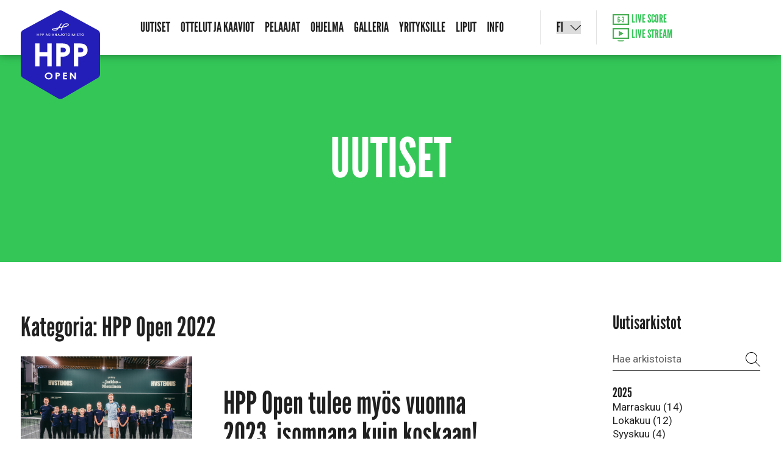

--- FILE ---
content_type: text/html; charset=UTF-8
request_url: https://hppopen.fi/category/hpp-open-2022/
body_size: 11102
content:
<!DOCTYPE html>
<html lang="fi">
<head>
	<meta charset="UTF-8">
	<meta name="viewport" content="width=device-width, initial-scale=1" />
	<meta http-equiv="x-ua-compatible" content="ie=edge">

	<link href="https://fonts.googleapis.com/css?family=Roboto:400,700&display=swap" rel="stylesheet">
	<link rel="stylesheet" href="https://use.typekit.net/jxv4ysr.css">

	<!--Favicons-->
	<link rel="shortcut icon" href="https://hppopen.fi/wp-content/themes/taliopen19/favicon.ico">
	<link rel="apple-touch-icon" href="https://hppopen.fi/wp-content/themes/taliopen19/apple-favicon2.png">

	<meta name='robots' content='index, follow, max-image-preview:large, max-snippet:-1, max-video-preview:-1' />
	<style>img:is([sizes="auto" i], [sizes^="auto," i]) { contain-intrinsic-size: 3000px 1500px }</style>
	
	<!-- This site is optimized with the Yoast SEO plugin v25.7 - https://yoast.com/wordpress/plugins/seo/ -->
	<title>HPP Open 2022 Archives - Helsinki Tennis Week &amp; HPP Open 2025 ATP Challenger</title>
	<link rel="canonical" href="https://hppopen.fi/category/hpp-open-2022/" />
	<link rel="next" href="https://hppopen.fi/category/hpp-open-2022/page/2/" />
	<meta property="og:locale" content="fi_FI" />
	<meta property="og:type" content="article" />
	<meta property="og:title" content="HPP Open 2022 Archives - Helsinki Tennis Week &amp; HPP Open 2025 ATP Challenger" />
	<meta property="og:url" content="https://hppopen.fi/category/hpp-open-2022/" />
	<meta property="og:site_name" content="Helsinki Tennis Week &amp; HPP Open 2025 ATP Challenger" />
	<meta property="og:image" content="https://hppopen.fi/wp-content/uploads/2022/11/hpp-open-some-image.jpg" />
	<meta property="og:image:width" content="1200" />
	<meta property="og:image:height" content="630" />
	<meta property="og:image:type" content="image/jpeg" />
	<meta name="twitter:card" content="summary_large_image" />
	<script type="application/ld+json" class="yoast-schema-graph">{"@context":"https://schema.org","@graph":[{"@type":"CollectionPage","@id":"https://hppopen.fi/category/hpp-open-2022/","url":"https://hppopen.fi/category/hpp-open-2022/","name":"HPP Open 2022 Archives - Helsinki Tennis Week &amp; HPP Open 2025 ATP Challenger","isPartOf":{"@id":"https://hppopen.fi/#website"},"primaryImageOfPage":{"@id":"https://hppopen.fi/category/hpp-open-2022/#primaryimage"},"image":{"@id":"https://hppopen.fi/category/hpp-open-2022/#primaryimage"},"thumbnailUrl":"https://hppopen.fi/wp-content/uploads/2022/11/dsc02126.jpg","breadcrumb":{"@id":"https://hppopen.fi/category/hpp-open-2022/#breadcrumb"},"inLanguage":"fi"},{"@type":"ImageObject","inLanguage":"fi","@id":"https://hppopen.fi/category/hpp-open-2022/#primaryimage","url":"https://hppopen.fi/wp-content/uploads/2022/11/dsc02126.jpg","contentUrl":"https://hppopen.fi/wp-content/uploads/2022/11/dsc02126.jpg","width":2400,"height":1600},{"@type":"BreadcrumbList","@id":"https://hppopen.fi/category/hpp-open-2022/#breadcrumb","itemListElement":[{"@type":"ListItem","position":1,"name":"Home","item":"https://hppopen.fi/"},{"@type":"ListItem","position":2,"name":"HPP Open 2022"}]},{"@type":"WebSite","@id":"https://hppopen.fi/#website","url":"https://hppopen.fi/","name":"Helsinki Tennis Week &amp; HPP Open 2025 ATP Challenger","description":"Miesten ATP Challenger -tennisturnaus Talin Tenniskeskuksessa Helsingissä.","alternateName":"HPP Open","potentialAction":[{"@type":"SearchAction","target":{"@type":"EntryPoint","urlTemplate":"https://hppopen.fi/?s={search_term_string}"},"query-input":{"@type":"PropertyValueSpecification","valueRequired":true,"valueName":"search_term_string"}}],"inLanguage":"fi"}]}</script>
	<!-- / Yoast SEO plugin. -->


<script type="text/javascript">
/* <![CDATA[ */
window._wpemojiSettings = {"baseUrl":"https:\/\/s.w.org\/images\/core\/emoji\/16.0.1\/72x72\/","ext":".png","svgUrl":"https:\/\/s.w.org\/images\/core\/emoji\/16.0.1\/svg\/","svgExt":".svg","source":{"concatemoji":"https:\/\/hppopen.fi\/wp-includes\/js\/wp-emoji-release.min.js?ver=6.8.3"}};
/*! This file is auto-generated */
!function(s,n){var o,i,e;function c(e){try{var t={supportTests:e,timestamp:(new Date).valueOf()};sessionStorage.setItem(o,JSON.stringify(t))}catch(e){}}function p(e,t,n){e.clearRect(0,0,e.canvas.width,e.canvas.height),e.fillText(t,0,0);var t=new Uint32Array(e.getImageData(0,0,e.canvas.width,e.canvas.height).data),a=(e.clearRect(0,0,e.canvas.width,e.canvas.height),e.fillText(n,0,0),new Uint32Array(e.getImageData(0,0,e.canvas.width,e.canvas.height).data));return t.every(function(e,t){return e===a[t]})}function u(e,t){e.clearRect(0,0,e.canvas.width,e.canvas.height),e.fillText(t,0,0);for(var n=e.getImageData(16,16,1,1),a=0;a<n.data.length;a++)if(0!==n.data[a])return!1;return!0}function f(e,t,n,a){switch(t){case"flag":return n(e,"\ud83c\udff3\ufe0f\u200d\u26a7\ufe0f","\ud83c\udff3\ufe0f\u200b\u26a7\ufe0f")?!1:!n(e,"\ud83c\udde8\ud83c\uddf6","\ud83c\udde8\u200b\ud83c\uddf6")&&!n(e,"\ud83c\udff4\udb40\udc67\udb40\udc62\udb40\udc65\udb40\udc6e\udb40\udc67\udb40\udc7f","\ud83c\udff4\u200b\udb40\udc67\u200b\udb40\udc62\u200b\udb40\udc65\u200b\udb40\udc6e\u200b\udb40\udc67\u200b\udb40\udc7f");case"emoji":return!a(e,"\ud83e\udedf")}return!1}function g(e,t,n,a){var r="undefined"!=typeof WorkerGlobalScope&&self instanceof WorkerGlobalScope?new OffscreenCanvas(300,150):s.createElement("canvas"),o=r.getContext("2d",{willReadFrequently:!0}),i=(o.textBaseline="top",o.font="600 32px Arial",{});return e.forEach(function(e){i[e]=t(o,e,n,a)}),i}function t(e){var t=s.createElement("script");t.src=e,t.defer=!0,s.head.appendChild(t)}"undefined"!=typeof Promise&&(o="wpEmojiSettingsSupports",i=["flag","emoji"],n.supports={everything:!0,everythingExceptFlag:!0},e=new Promise(function(e){s.addEventListener("DOMContentLoaded",e,{once:!0})}),new Promise(function(t){var n=function(){try{var e=JSON.parse(sessionStorage.getItem(o));if("object"==typeof e&&"number"==typeof e.timestamp&&(new Date).valueOf()<e.timestamp+604800&&"object"==typeof e.supportTests)return e.supportTests}catch(e){}return null}();if(!n){if("undefined"!=typeof Worker&&"undefined"!=typeof OffscreenCanvas&&"undefined"!=typeof URL&&URL.createObjectURL&&"undefined"!=typeof Blob)try{var e="postMessage("+g.toString()+"("+[JSON.stringify(i),f.toString(),p.toString(),u.toString()].join(",")+"));",a=new Blob([e],{type:"text/javascript"}),r=new Worker(URL.createObjectURL(a),{name:"wpTestEmojiSupports"});return void(r.onmessage=function(e){c(n=e.data),r.terminate(),t(n)})}catch(e){}c(n=g(i,f,p,u))}t(n)}).then(function(e){for(var t in e)n.supports[t]=e[t],n.supports.everything=n.supports.everything&&n.supports[t],"flag"!==t&&(n.supports.everythingExceptFlag=n.supports.everythingExceptFlag&&n.supports[t]);n.supports.everythingExceptFlag=n.supports.everythingExceptFlag&&!n.supports.flag,n.DOMReady=!1,n.readyCallback=function(){n.DOMReady=!0}}).then(function(){return e}).then(function(){var e;n.supports.everything||(n.readyCallback(),(e=n.source||{}).concatemoji?t(e.concatemoji):e.wpemoji&&e.twemoji&&(t(e.twemoji),t(e.wpemoji)))}))}((window,document),window._wpemojiSettings);
/* ]]> */
</script>
<link rel='stylesheet' id='sbi_styles-css' href='https://hppopen.fi/wp-content/plugins/instagram-feed/css/sbi-styles.min.css?ver=6.9.1' type='text/css' media='all' />
<style id='wp-emoji-styles-inline-css' type='text/css'>

	img.wp-smiley, img.emoji {
		display: inline !important;
		border: none !important;
		box-shadow: none !important;
		height: 1em !important;
		width: 1em !important;
		margin: 0 0.07em !important;
		vertical-align: -0.1em !important;
		background: none !important;
		padding: 0 !important;
	}
</style>
<link rel='stylesheet' id='wp-block-library-css' href='https://hppopen.fi/wp-includes/css/dist/block-library/style.min.css?ver=6.8.3' type='text/css' media='all' />
<style id='classic-theme-styles-inline-css' type='text/css'>
/*! This file is auto-generated */
.wp-block-button__link{color:#fff;background-color:#32373c;border-radius:9999px;box-shadow:none;text-decoration:none;padding:calc(.667em + 2px) calc(1.333em + 2px);font-size:1.125em}.wp-block-file__button{background:#32373c;color:#fff;text-decoration:none}
</style>
<style id='global-styles-inline-css' type='text/css'>
:root{--wp--preset--aspect-ratio--square: 1;--wp--preset--aspect-ratio--4-3: 4/3;--wp--preset--aspect-ratio--3-4: 3/4;--wp--preset--aspect-ratio--3-2: 3/2;--wp--preset--aspect-ratio--2-3: 2/3;--wp--preset--aspect-ratio--16-9: 16/9;--wp--preset--aspect-ratio--9-16: 9/16;--wp--preset--color--black: #000000;--wp--preset--color--cyan-bluish-gray: #abb8c3;--wp--preset--color--white: #ffffff;--wp--preset--color--pale-pink: #f78da7;--wp--preset--color--vivid-red: #cf2e2e;--wp--preset--color--luminous-vivid-orange: #ff6900;--wp--preset--color--luminous-vivid-amber: #fcb900;--wp--preset--color--light-green-cyan: #7bdcb5;--wp--preset--color--vivid-green-cyan: #00d084;--wp--preset--color--pale-cyan-blue: #8ed1fc;--wp--preset--color--vivid-cyan-blue: #0693e3;--wp--preset--color--vivid-purple: #9b51e0;--wp--preset--gradient--vivid-cyan-blue-to-vivid-purple: linear-gradient(135deg,rgba(6,147,227,1) 0%,rgb(155,81,224) 100%);--wp--preset--gradient--light-green-cyan-to-vivid-green-cyan: linear-gradient(135deg,rgb(122,220,180) 0%,rgb(0,208,130) 100%);--wp--preset--gradient--luminous-vivid-amber-to-luminous-vivid-orange: linear-gradient(135deg,rgba(252,185,0,1) 0%,rgba(255,105,0,1) 100%);--wp--preset--gradient--luminous-vivid-orange-to-vivid-red: linear-gradient(135deg,rgba(255,105,0,1) 0%,rgb(207,46,46) 100%);--wp--preset--gradient--very-light-gray-to-cyan-bluish-gray: linear-gradient(135deg,rgb(238,238,238) 0%,rgb(169,184,195) 100%);--wp--preset--gradient--cool-to-warm-spectrum: linear-gradient(135deg,rgb(74,234,220) 0%,rgb(151,120,209) 20%,rgb(207,42,186) 40%,rgb(238,44,130) 60%,rgb(251,105,98) 80%,rgb(254,248,76) 100%);--wp--preset--gradient--blush-light-purple: linear-gradient(135deg,rgb(255,206,236) 0%,rgb(152,150,240) 100%);--wp--preset--gradient--blush-bordeaux: linear-gradient(135deg,rgb(254,205,165) 0%,rgb(254,45,45) 50%,rgb(107,0,62) 100%);--wp--preset--gradient--luminous-dusk: linear-gradient(135deg,rgb(255,203,112) 0%,rgb(199,81,192) 50%,rgb(65,88,208) 100%);--wp--preset--gradient--pale-ocean: linear-gradient(135deg,rgb(255,245,203) 0%,rgb(182,227,212) 50%,rgb(51,167,181) 100%);--wp--preset--gradient--electric-grass: linear-gradient(135deg,rgb(202,248,128) 0%,rgb(113,206,126) 100%);--wp--preset--gradient--midnight: linear-gradient(135deg,rgb(2,3,129) 0%,rgb(40,116,252) 100%);--wp--preset--font-size--small: 13px;--wp--preset--font-size--medium: 20px;--wp--preset--font-size--large: 36px;--wp--preset--font-size--x-large: 42px;--wp--preset--spacing--20: 0.44rem;--wp--preset--spacing--30: 0.67rem;--wp--preset--spacing--40: 1rem;--wp--preset--spacing--50: 1.5rem;--wp--preset--spacing--60: 2.25rem;--wp--preset--spacing--70: 3.38rem;--wp--preset--spacing--80: 5.06rem;--wp--preset--shadow--natural: 6px 6px 9px rgba(0, 0, 0, 0.2);--wp--preset--shadow--deep: 12px 12px 50px rgba(0, 0, 0, 0.4);--wp--preset--shadow--sharp: 6px 6px 0px rgba(0, 0, 0, 0.2);--wp--preset--shadow--outlined: 6px 6px 0px -3px rgba(255, 255, 255, 1), 6px 6px rgba(0, 0, 0, 1);--wp--preset--shadow--crisp: 6px 6px 0px rgba(0, 0, 0, 1);}:where(.is-layout-flex){gap: 0.5em;}:where(.is-layout-grid){gap: 0.5em;}body .is-layout-flex{display: flex;}.is-layout-flex{flex-wrap: wrap;align-items: center;}.is-layout-flex > :is(*, div){margin: 0;}body .is-layout-grid{display: grid;}.is-layout-grid > :is(*, div){margin: 0;}:where(.wp-block-columns.is-layout-flex){gap: 2em;}:where(.wp-block-columns.is-layout-grid){gap: 2em;}:where(.wp-block-post-template.is-layout-flex){gap: 1.25em;}:where(.wp-block-post-template.is-layout-grid){gap: 1.25em;}.has-black-color{color: var(--wp--preset--color--black) !important;}.has-cyan-bluish-gray-color{color: var(--wp--preset--color--cyan-bluish-gray) !important;}.has-white-color{color: var(--wp--preset--color--white) !important;}.has-pale-pink-color{color: var(--wp--preset--color--pale-pink) !important;}.has-vivid-red-color{color: var(--wp--preset--color--vivid-red) !important;}.has-luminous-vivid-orange-color{color: var(--wp--preset--color--luminous-vivid-orange) !important;}.has-luminous-vivid-amber-color{color: var(--wp--preset--color--luminous-vivid-amber) !important;}.has-light-green-cyan-color{color: var(--wp--preset--color--light-green-cyan) !important;}.has-vivid-green-cyan-color{color: var(--wp--preset--color--vivid-green-cyan) !important;}.has-pale-cyan-blue-color{color: var(--wp--preset--color--pale-cyan-blue) !important;}.has-vivid-cyan-blue-color{color: var(--wp--preset--color--vivid-cyan-blue) !important;}.has-vivid-purple-color{color: var(--wp--preset--color--vivid-purple) !important;}.has-black-background-color{background-color: var(--wp--preset--color--black) !important;}.has-cyan-bluish-gray-background-color{background-color: var(--wp--preset--color--cyan-bluish-gray) !important;}.has-white-background-color{background-color: var(--wp--preset--color--white) !important;}.has-pale-pink-background-color{background-color: var(--wp--preset--color--pale-pink) !important;}.has-vivid-red-background-color{background-color: var(--wp--preset--color--vivid-red) !important;}.has-luminous-vivid-orange-background-color{background-color: var(--wp--preset--color--luminous-vivid-orange) !important;}.has-luminous-vivid-amber-background-color{background-color: var(--wp--preset--color--luminous-vivid-amber) !important;}.has-light-green-cyan-background-color{background-color: var(--wp--preset--color--light-green-cyan) !important;}.has-vivid-green-cyan-background-color{background-color: var(--wp--preset--color--vivid-green-cyan) !important;}.has-pale-cyan-blue-background-color{background-color: var(--wp--preset--color--pale-cyan-blue) !important;}.has-vivid-cyan-blue-background-color{background-color: var(--wp--preset--color--vivid-cyan-blue) !important;}.has-vivid-purple-background-color{background-color: var(--wp--preset--color--vivid-purple) !important;}.has-black-border-color{border-color: var(--wp--preset--color--black) !important;}.has-cyan-bluish-gray-border-color{border-color: var(--wp--preset--color--cyan-bluish-gray) !important;}.has-white-border-color{border-color: var(--wp--preset--color--white) !important;}.has-pale-pink-border-color{border-color: var(--wp--preset--color--pale-pink) !important;}.has-vivid-red-border-color{border-color: var(--wp--preset--color--vivid-red) !important;}.has-luminous-vivid-orange-border-color{border-color: var(--wp--preset--color--luminous-vivid-orange) !important;}.has-luminous-vivid-amber-border-color{border-color: var(--wp--preset--color--luminous-vivid-amber) !important;}.has-light-green-cyan-border-color{border-color: var(--wp--preset--color--light-green-cyan) !important;}.has-vivid-green-cyan-border-color{border-color: var(--wp--preset--color--vivid-green-cyan) !important;}.has-pale-cyan-blue-border-color{border-color: var(--wp--preset--color--pale-cyan-blue) !important;}.has-vivid-cyan-blue-border-color{border-color: var(--wp--preset--color--vivid-cyan-blue) !important;}.has-vivid-purple-border-color{border-color: var(--wp--preset--color--vivid-purple) !important;}.has-vivid-cyan-blue-to-vivid-purple-gradient-background{background: var(--wp--preset--gradient--vivid-cyan-blue-to-vivid-purple) !important;}.has-light-green-cyan-to-vivid-green-cyan-gradient-background{background: var(--wp--preset--gradient--light-green-cyan-to-vivid-green-cyan) !important;}.has-luminous-vivid-amber-to-luminous-vivid-orange-gradient-background{background: var(--wp--preset--gradient--luminous-vivid-amber-to-luminous-vivid-orange) !important;}.has-luminous-vivid-orange-to-vivid-red-gradient-background{background: var(--wp--preset--gradient--luminous-vivid-orange-to-vivid-red) !important;}.has-very-light-gray-to-cyan-bluish-gray-gradient-background{background: var(--wp--preset--gradient--very-light-gray-to-cyan-bluish-gray) !important;}.has-cool-to-warm-spectrum-gradient-background{background: var(--wp--preset--gradient--cool-to-warm-spectrum) !important;}.has-blush-light-purple-gradient-background{background: var(--wp--preset--gradient--blush-light-purple) !important;}.has-blush-bordeaux-gradient-background{background: var(--wp--preset--gradient--blush-bordeaux) !important;}.has-luminous-dusk-gradient-background{background: var(--wp--preset--gradient--luminous-dusk) !important;}.has-pale-ocean-gradient-background{background: var(--wp--preset--gradient--pale-ocean) !important;}.has-electric-grass-gradient-background{background: var(--wp--preset--gradient--electric-grass) !important;}.has-midnight-gradient-background{background: var(--wp--preset--gradient--midnight) !important;}.has-small-font-size{font-size: var(--wp--preset--font-size--small) !important;}.has-medium-font-size{font-size: var(--wp--preset--font-size--medium) !important;}.has-large-font-size{font-size: var(--wp--preset--font-size--large) !important;}.has-x-large-font-size{font-size: var(--wp--preset--font-size--x-large) !important;}
:where(.wp-block-post-template.is-layout-flex){gap: 1.25em;}:where(.wp-block-post-template.is-layout-grid){gap: 1.25em;}
:where(.wp-block-columns.is-layout-flex){gap: 2em;}:where(.wp-block-columns.is-layout-grid){gap: 2em;}
:root :where(.wp-block-pullquote){font-size: 1.5em;line-height: 1.6;}
</style>
<link rel='stylesheet' id='contact-form-7-css' href='https://hppopen.fi/wp-content/plugins/contact-form-7/includes/css/styles.css?ver=6.1.1' type='text/css' media='all' />
<link rel='stylesheet' id='custom-style-css' href='https://hppopen.fi/wp-content/themes/taliopen19/style.css?ver=1.3.3' type='text/css' media='all' />
<script type="text/javascript" src="https://hppopen.fi/wp-includes/js/jquery/jquery.min.js?ver=3.7.1" id="jquery-core-js"></script>
<script type="text/javascript" src="https://hppopen.fi/wp-includes/js/jquery/jquery-migrate.min.js?ver=3.4.1" id="jquery-migrate-js"></script>
<link rel="https://api.w.org/" href="https://hppopen.fi/wp-json/" /><link rel="alternate" title="JSON" type="application/json" href="https://hppopen.fi/wp-json/wp/v2/categories/156" />
	
</head>
<body class="archive category category-hpp-open-2022 category-156 wp-theme-taliopen19 hpp-open-tulee-myos-vuonna-2023-isompana-kuin-koskaan">


	<nav id="menu" class="mobile-header" style="display: none;">
		<nav class="mobile-nav"><ul id="nav" class="menu"><li id="menu-item-6558" class="menu-item menu-item-type-post_type menu-item-object-page current_page_parent menu-item-6558"><a href="https://hppopen.fi/uutiset/">Uutiset</a></li>
<li id="menu-item-21" class="menu-item menu-item-type-post_type menu-item-object-page menu-item-21"><a href="https://hppopen.fi/ohjelma-tulokset/">Ottelut ja kaaviot</a></li>
<li id="menu-item-39" class="parent menu-item menu-item-type-post_type menu-item-object-page menu-item-39"><a href="https://hppopen.fi/pelaajat/">Pelaajat</a></li>
<li id="menu-item-7675" class="menu-item menu-item-type-post_type menu-item-object-page menu-item-7675"><a href="https://hppopen.fi/helsinki-tennis-week/">Ohjelma</a></li>
<li id="menu-item-47" class="menu-item menu-item-type-post_type menu-item-object-page menu-item-47"><a href="https://hppopen.fi/galleria/">Galleria</a></li>
<li id="menu-item-7651" class="menu-item menu-item-type-post_type menu-item-object-page menu-item-7651"><a href="https://hppopen.fi/yrityksille/">Yrityksille</a></li>
<li id="menu-item-38" class="menu-item menu-item-type-post_type menu-item-object-page menu-item-38"><a href="https://hppopen.fi/liput/">Liput</a></li>
<li id="menu-item-46" class="parent menu-item menu-item-type-post_type menu-item-object-page menu-item-46"><a href="https://hppopen.fi/info/">Info</a></li>
</ul></nav>		
		<div class="header-icon-links">
			<a href="https://www.atptour.com/en/scores/current-challenger/helsinki/8310/live-scores" target="_blank" rel="noopener,noreferrer" class="header-icon-link"><img class="header-icons" src="https://hppopen.fi/wp-content/themes/taliopen19/images/icon-score.svg" alt="Live Score">&nbsp;Live&nbsp;Score</a>
			<a href="https://www.atptour.com/en/atp-challenger-tour/challenger-tv" target="_blank" rel="noopener,noreferrer" class="header-icon-link"><img class="header-icons" src="https://hppopen.fi/wp-content/themes/taliopen19/images/icon-play.svg" alt="Live Stream">&nbsp;Live&nbsp;Stream</a>
		</div>
	
		<ul class="lang-switcher">	<li class="lang-item lang-item-4 lang-item-fi current-lang lang-item-first"><a lang="fi" hreflang="fi" href="https://hppopen.fi/category/hpp-open-2022/" aria-current="true">fi</a></li>
	<li class="lang-item lang-item-5 lang-item-en no-translation"><a lang="en-US" hreflang="en-US" href="https://hppopen.fi/language/en/">en</a></li>
</ul>

	</nav>

	<div id="panel">

		<header class="site-header clear fixed" style="display:none;">

			<div class="container clear">

				<a href="https://hppopen.fi" width="130px" height="146px" class="site-logo-link"><img class="site-logo" src="https://hppopen.fi/wp-content/themes/taliopen19/images/logo-hpp-open-2025-RGB.svg" alt="HPP Open"></a>

				<div class="header-navigation-wrapper">

					<nav class="site-nav"><ul id="nav" class="menu"><li class="menu-item menu-item-type-post_type menu-item-object-page current_page_parent menu-item-6558"><a href="https://hppopen.fi/uutiset/">Uutiset</a></li>
<li class="menu-item menu-item-type-post_type menu-item-object-page menu-item-21"><a href="https://hppopen.fi/ohjelma-tulokset/">Ottelut ja kaaviot</a></li>
<li class="parent menu-item menu-item-type-post_type menu-item-object-page menu-item-39"><a href="https://hppopen.fi/pelaajat/">Pelaajat</a></li>
<li class="menu-item menu-item-type-post_type menu-item-object-page menu-item-7675"><a href="https://hppopen.fi/helsinki-tennis-week/">Ohjelma</a></li>
<li class="menu-item menu-item-type-post_type menu-item-object-page menu-item-47"><a href="https://hppopen.fi/galleria/">Galleria</a></li>
<li class="menu-item menu-item-type-post_type menu-item-object-page menu-item-7651"><a href="https://hppopen.fi/yrityksille/">Yrityksille</a></li>
<li class="menu-item menu-item-type-post_type menu-item-object-page menu-item-38"><a href="https://hppopen.fi/liput/">Liput</a></li>
<li class="parent menu-item menu-item-type-post_type menu-item-object-page menu-item-46"><a href="https://hppopen.fi/info/">Info</a></li>
</ul></nav>
					<div class="nav-section">
						<div class="select-wrapper">
							<select name="lang_choice_1" id="lang_choice_1" class="pll-switcher-select">
	<option value="https://hppopen.fi/category/hpp-open-2022/" lang="fi" selected='selected' data-lang="{&quot;id&quot;:0,&quot;name&quot;:&quot;fi&quot;,&quot;slug&quot;:&quot;fi&quot;,&quot;dir&quot;:0}">fi</option>
	<option value="https://hppopen.fi/language/en/" lang="en-US" data-lang="{&quot;id&quot;:0,&quot;name&quot;:&quot;en&quot;,&quot;slug&quot;:&quot;en&quot;,&quot;dir&quot;:0}">en</option>

</select>
<script type="text/javascript">
					document.getElementById( "lang_choice_1" ).addEventListener( "change", function ( event ) { location.href = event.currentTarget.value; } )
				</script>						</div>
					</div>

					<div class="nav-section">
						<div class="header-icon-links">
							<a href="https://www.atptour.com/en/scores/current-challenger/helsinki/8310/live-scores" target="_blank" rel="noopener,noreferrer" class="header-icon-link"><img class="header-icons" src="https://hppopen.fi/wp-content/themes/taliopen19/images/icon-score.svg" alt="Live Score">&nbsp;Live&nbsp;Score</a>
							<a href="https://www.atptour.com/en/atp-challenger-tour/challenger-tv" target="_blank" rel="noopener,noreferrer" class="header-icon-link"><img class="header-icons" src="https://hppopen.fi/wp-content/themes/taliopen19/images/icon-play.svg" alt="Live Stream">&nbsp;Live&nbsp;Stream</a>
						</div>
					</div>

					

					<div class="nav-section nav-section-atp">
						<div class="nav-section-logos">
							<div>
								<img class="nav-atp-logo" width="128" height="26" src="https://hppopen.fi/wp-content/themes/taliopen19/images/logo-atp-challenger.png" alt="ATP Challenger logo">
							</div>
							<!-- <div>
								<img class="nav-itf-logo" src="https://hppopen.fi/wp-content/themes/taliopen19/images/w25-helsinki-cropped.jpg" alt="ITF W24 World Tennis Tour Helsinki">
							</div> -->
						</div>
						<div class="nav-date">3.–9.11.2025 Tali, Helsinki</div>
					</div>

				</div>

				<button class="c-hamburger c-hamburger--htx mobile-nav-link" id="mobile-nav-link">
					<span></span><div>Menu</div>
				</button>

			</div>

		</header>

		<main class="site-content clear">

<div class="page-header">
	<h1>Uutiset</h1>
</div>

<section class="row main-content">
	<div class="container">
		<div class="cols">
			<div class="col-4-5">
				<h2>Kategoria: HPP Open 2022</h2>
				
					<article class="news-article">
						<div class="article-left">
													<a href="https://hppopen.fi/2022/11/30/hpp-open-tulee-myos-vuonna-2023-isompana-kuin-koskaan/">
								<img width="2400" height="1600" src="https://hppopen.fi/wp-content/uploads/2022/11/dsc02126.jpg" class="attachment-large_box size-large_box wp-post-image" alt="" decoding="async" srcset="https://hppopen.fi/wp-content/uploads/2022/11/dsc02126.jpg 2400w, https://hppopen.fi/wp-content/uploads/2022/11/dsc02126-300x200.jpg 300w, https://hppopen.fi/wp-content/uploads/2022/11/dsc02126-1024x683.jpg 1024w, https://hppopen.fi/wp-content/uploads/2022/11/dsc02126-768x512.jpg 768w, https://hppopen.fi/wp-content/uploads/2022/11/dsc02126-150x100.jpg 150w, https://hppopen.fi/wp-content/uploads/2022/11/dsc02126-200x133.jpg 200w, https://hppopen.fi/wp-content/uploads/2022/11/dsc02126-250x166.jpg 250w, https://hppopen.fi/wp-content/uploads/2022/11/dsc02126-1536x1024.jpg 1536w, https://hppopen.fi/wp-content/uploads/2022/11/dsc02126-2048x1365.jpg 2048w" sizes="(max-width: 2400px) 100vw, 2400px" />							</a>
												</div>
						<div class="article-right">

							<div class="article-right-center">
								<a href="https://hppopen.fi/2022/11/30/hpp-open-tulee-myos-vuonna-2023-isompana-kuin-koskaan/"><h1>HPP Open tulee myös vuonna 2023, isompana kuin koskaan!</h1></a>
								<div class="article-meta">
									<time datetime="2022-11-30">30.11.2022 klo 18.57</time>
																	</div>
								
								<p>Viikko täynnä elämyksiä


Marraskuussa järjestettyyn HPP Open -viikkoon mahtui niin huippuotteluita kuin elämyksiäkin! Tänä vuonna naisten turnaus palasi takaisin miesten rinnalle....</p>								<a href="https://hppopen.fi/2022/11/30/hpp-open-tulee-myos-vuonna-2023-isompana-kuin-koskaan/" class="btn">Lue lisää</a>
							</div>
						</div>
					</article>
							
					
					<article class="news-article">
						<div class="article-left">
													<a href="https://hppopen.fi/2022/11/20/riedi-juhli-uransa-ensimmaista-atp-challenger-turnausvoittoa-hpp-openissa-tama-on-maailman-paras-tunne-juuri-nyt/">
								<img width="2400" height="1600" src="https://hppopen.fi/wp-content/uploads/2022/11/dsc02110.jpg" class="attachment-large_box size-large_box wp-post-image" alt="" decoding="async" loading="lazy" srcset="https://hppopen.fi/wp-content/uploads/2022/11/dsc02110.jpg 2400w, https://hppopen.fi/wp-content/uploads/2022/11/dsc02110-300x200.jpg 300w, https://hppopen.fi/wp-content/uploads/2022/11/dsc02110-1024x683.jpg 1024w, https://hppopen.fi/wp-content/uploads/2022/11/dsc02110-768x512.jpg 768w, https://hppopen.fi/wp-content/uploads/2022/11/dsc02110-150x100.jpg 150w, https://hppopen.fi/wp-content/uploads/2022/11/dsc02110-200x133.jpg 200w, https://hppopen.fi/wp-content/uploads/2022/11/dsc02110-250x166.jpg 250w, https://hppopen.fi/wp-content/uploads/2022/11/dsc02110-1536x1024.jpg 1536w, https://hppopen.fi/wp-content/uploads/2022/11/dsc02110-2048x1365.jpg 2048w" sizes="auto, (max-width: 2400px) 100vw, 2400px" />							</a>
												</div>
						<div class="article-right">

							<div class="article-right-center">
								<a href="https://hppopen.fi/2022/11/20/riedi-juhli-uransa-ensimmaista-atp-challenger-turnausvoittoa-hpp-openissa-tama-on-maailman-paras-tunne-juuri-nyt/"><h1>Riedi juhli uransa ensimmäistä ATP Challenger -turnausvoittoa HPP Openissa &#8211; &#8221;Tämä on maailman paras tunne juuri nyt.&#8221;</h1></a>
								<div class="article-meta">
									<time datetime="2022-11-20">20.11.2022 klo 15.31</time>
									 | 1 kommentti								</div>
								
								<p>Sveitsiläinen Leandro Riedi (ATP-224) tuuletti uransa ensimmäisestä ATP Challenger -turnausvoittoa HPP Openissa sunnuntaina. Riedi kukisti loppuottelussa Tomas Machacin (ATP-112) 6-3,...</p>								<a href="https://hppopen.fi/2022/11/20/riedi-juhli-uransa-ensimmaista-atp-challenger-turnausvoittoa-hpp-openissa-tama-on-maailman-paras-tunne-juuri-nyt/" class="btn">Lue lisää</a>
							</div>
						</div>
					</article>
							
					
					<article class="news-article">
						<div class="article-left">
													<a href="https://hppopen.fi/2022/11/20/miesten-finaali-su-alk-klo-13-00/">
								<img width="1442" height="1442" src="https://hppopen.fi/wp-content/uploads/2022/11/cad96893-36ed-469c-ab77-70fdfb32ed3c.jpeg" class="attachment-large_box size-large_box wp-post-image" alt="" decoding="async" loading="lazy" srcset="https://hppopen.fi/wp-content/uploads/2022/11/cad96893-36ed-469c-ab77-70fdfb32ed3c.jpeg 1442w, https://hppopen.fi/wp-content/uploads/2022/11/cad96893-36ed-469c-ab77-70fdfb32ed3c-300x300.jpeg 300w, https://hppopen.fi/wp-content/uploads/2022/11/cad96893-36ed-469c-ab77-70fdfb32ed3c-1024x1024.jpeg 1024w, https://hppopen.fi/wp-content/uploads/2022/11/cad96893-36ed-469c-ab77-70fdfb32ed3c-150x150.jpeg 150w, https://hppopen.fi/wp-content/uploads/2022/11/cad96893-36ed-469c-ab77-70fdfb32ed3c-768x768.jpeg 768w, https://hppopen.fi/wp-content/uploads/2022/11/cad96893-36ed-469c-ab77-70fdfb32ed3c-100x100.jpeg 100w, https://hppopen.fi/wp-content/uploads/2022/11/cad96893-36ed-469c-ab77-70fdfb32ed3c-200x200.jpeg 200w" sizes="auto, (max-width: 1442px) 100vw, 1442px" />							</a>
												</div>
						<div class="article-right">

							<div class="article-right-center">
								<a href="https://hppopen.fi/2022/11/20/miesten-finaali-su-alk-klo-13-00/"><h1>Miesten finaali su alk. klo 13.00</h1></a>
								<div class="article-meta">
									<time datetime="2022-11-20">20.11.2022 klo 11.35</time>
																	</div>
								
								<p>HPP Open miesten finaali tänään sunnuntaina 20.11. klo 13.00 Talissa:

L. RIEDI vs T. MACHAC [5]

Ovet avautuvat klo 12.00.

Kisatarjouksia, Storyn pizzaa ja lapsille minitennistä ja...</p>								<a href="https://hppopen.fi/2022/11/20/miesten-finaali-su-alk-klo-13-00/" class="btn">Lue lisää</a>
							</div>
						</div>
					</article>
							
					
					<article class="news-article">
						<div class="article-left">
													<a href="https://hppopen.fi/2022/11/20/machac-ja-riedi-kohtaavat-hpp-openin-loppuottelussa/">
								<img width="2400" height="1600" src="https://hppopen.fi/wp-content/uploads/2022/11/dsc00069.jpg" class="attachment-large_box size-large_box wp-post-image" alt="" decoding="async" loading="lazy" srcset="https://hppopen.fi/wp-content/uploads/2022/11/dsc00069.jpg 2400w, https://hppopen.fi/wp-content/uploads/2022/11/dsc00069-300x200.jpg 300w, https://hppopen.fi/wp-content/uploads/2022/11/dsc00069-1024x683.jpg 1024w, https://hppopen.fi/wp-content/uploads/2022/11/dsc00069-768x512.jpg 768w, https://hppopen.fi/wp-content/uploads/2022/11/dsc00069-150x100.jpg 150w, https://hppopen.fi/wp-content/uploads/2022/11/dsc00069-200x133.jpg 200w, https://hppopen.fi/wp-content/uploads/2022/11/dsc00069-250x166.jpg 250w, https://hppopen.fi/wp-content/uploads/2022/11/dsc00069-1536x1024.jpg 1536w, https://hppopen.fi/wp-content/uploads/2022/11/dsc00069-2048x1365.jpg 2048w" sizes="auto, (max-width: 2400px) 100vw, 2400px" />							</a>
												</div>
						<div class="article-right">

							<div class="article-right-center">
								<a href="https://hppopen.fi/2022/11/20/machac-ja-riedi-kohtaavat-hpp-openin-loppuottelussa/"><h1>Machac ja Riedi kohtaavat HPP Openin loppuottelussa</h1></a>
								<div class="article-meta">
									<time datetime="2022-11-20">20.11.2022 klo 9.11</time>
																	</div>
								
								<p>HPP Open huipentuu sunnuntaina, kun miesten ATP Challenger -kilpailun loppuottelu pelataan klo 13.00 Talin Tenniskeskuksessa. Finaalissa vastaan asettuvat viidenneksi sijoitettu tsekkiläinen Tomas...</p>								<a href="https://hppopen.fi/2022/11/20/machac-ja-riedi-kohtaavat-hpp-openin-loppuottelussa/" class="btn">Lue lisää</a>
							</div>
						</div>
					</article>
							
					
					<article class="news-article">
						<div class="article-left">
													<a href="https://hppopen.fi/2022/11/19/raja-sharan-nelinpelin-turnausvoittoon-machac-ja-riedi-kaksinpelin-finaaliin/">
								<img width="2400" height="1600" src="https://hppopen.fi/wp-content/uploads/2022/11/dsc01436.jpg" class="attachment-large_box size-large_box wp-post-image" alt="" decoding="async" loading="lazy" srcset="https://hppopen.fi/wp-content/uploads/2022/11/dsc01436.jpg 2400w, https://hppopen.fi/wp-content/uploads/2022/11/dsc01436-300x200.jpg 300w, https://hppopen.fi/wp-content/uploads/2022/11/dsc01436-1024x683.jpg 1024w, https://hppopen.fi/wp-content/uploads/2022/11/dsc01436-768x512.jpg 768w, https://hppopen.fi/wp-content/uploads/2022/11/dsc01436-150x100.jpg 150w, https://hppopen.fi/wp-content/uploads/2022/11/dsc01436-200x133.jpg 200w, https://hppopen.fi/wp-content/uploads/2022/11/dsc01436-250x166.jpg 250w, https://hppopen.fi/wp-content/uploads/2022/11/dsc01436-1536x1024.jpg 1536w, https://hppopen.fi/wp-content/uploads/2022/11/dsc01436-2048x1365.jpg 2048w" sizes="auto, (max-width: 2400px) 100vw, 2400px" />							</a>
												</div>
						<div class="article-right">

							<div class="article-right-center">
								<a href="https://hppopen.fi/2022/11/19/raja-sharan-nelinpelin-turnausvoittoon-machac-ja-riedi-kaksinpelin-finaaliin/"><h1>Raja/Sharan nelinpelin turnausvoittoon &#8211; Machac ja Riedi kaksinpelin finaaliin</h1></a>
								<div class="article-meta">
									<time datetime="2022-11-19">19.11.2022 klo 19.50</time>
																	</div>
								
								<p>Lauantain ATP Challenger-kilpailun ohjelmassa HPP Openissa oli kaksinpelin välierät sekä nelinpelin loppuottelu.
Riedi ja Machac kaksinpelin finaaliin
HPP Openin ATP Challenger -kilpailun...</p>								<a href="https://hppopen.fi/2022/11/19/raja-sharan-nelinpelin-turnausvoittoon-machac-ja-riedi-kaksinpelin-finaaliin/" class="btn">Lue lisää</a>
							</div>
						</div>
					</article>
							
					
					<article class="news-article">
						<div class="article-left">
													<a href="https://hppopen.fi/2022/11/19/ng-tuplamestaruuteen-hpp-openissa-se-on-paljolti-kiinni-itseluottamuksesta/">
								<img width="2400" height="1600" src="https://hppopen.fi/wp-content/uploads/2022/11/dsc00829.jpg" class="attachment-large_box size-large_box wp-post-image" alt="" decoding="async" loading="lazy" srcset="https://hppopen.fi/wp-content/uploads/2022/11/dsc00829.jpg 2400w, https://hppopen.fi/wp-content/uploads/2022/11/dsc00829-300x200.jpg 300w, https://hppopen.fi/wp-content/uploads/2022/11/dsc00829-1024x683.jpg 1024w, https://hppopen.fi/wp-content/uploads/2022/11/dsc00829-768x512.jpg 768w, https://hppopen.fi/wp-content/uploads/2022/11/dsc00829-150x100.jpg 150w, https://hppopen.fi/wp-content/uploads/2022/11/dsc00829-200x133.jpg 200w, https://hppopen.fi/wp-content/uploads/2022/11/dsc00829-250x166.jpg 250w, https://hppopen.fi/wp-content/uploads/2022/11/dsc00829-1536x1024.jpg 1536w, https://hppopen.fi/wp-content/uploads/2022/11/dsc00829-2048x1365.jpg 2048w" sizes="auto, (max-width: 2400px) 100vw, 2400px" />							</a>
												</div>
						<div class="article-right">

							<div class="article-right-center">
								<a href="https://hppopen.fi/2022/11/19/ng-tuplamestaruuteen-hpp-openissa-se-on-paljolti-kiinni-itseluottamuksesta/"><h1>Ng tuplamestaruuteen HPP Openissa &#8211; &#8221;Se on paljolti kiinni itseluottamuksesta.&#8221;</h1></a>
								<div class="article-meta">
									<time datetime="2022-11-19">19.11.2022 klo 17.18</time>
																	</div>
								
								<p>Saksalainen Mona Barthel ja yhdysvaltalainen Taylor Ng kohtasivat HPP Openin naisten $25,000 ammattilaiskilpailun loppuottelussa.

Perjantaina nelinpelin turnausvoittoa juhlinut Ng jatkoi...</p>								<a href="https://hppopen.fi/2022/11/19/ng-tuplamestaruuteen-hpp-openissa-se-on-paljolti-kiinni-itseluottamuksesta/" class="btn">Lue lisää</a>
							</div>
						</div>
					</article>
							
					
					<article class="news-article">
						<div class="article-left">
													<a href="https://hppopen.fi/2022/11/19/lauantaina-ohjelmassa-naisten-finaali-ja-miesten-valierat-seka-nelinpelin-finaali/">
								<img width="2400" height="1600" src="https://hppopen.fi/wp-content/uploads/2022/11/dsc00745-1.jpg" class="attachment-large_box size-large_box wp-post-image" alt="" decoding="async" loading="lazy" srcset="https://hppopen.fi/wp-content/uploads/2022/11/dsc00745-1.jpg 2400w, https://hppopen.fi/wp-content/uploads/2022/11/dsc00745-1-300x200.jpg 300w, https://hppopen.fi/wp-content/uploads/2022/11/dsc00745-1-1024x683.jpg 1024w, https://hppopen.fi/wp-content/uploads/2022/11/dsc00745-1-768x512.jpg 768w, https://hppopen.fi/wp-content/uploads/2022/11/dsc00745-1-150x100.jpg 150w, https://hppopen.fi/wp-content/uploads/2022/11/dsc00745-1-200x133.jpg 200w, https://hppopen.fi/wp-content/uploads/2022/11/dsc00745-1-250x166.jpg 250w, https://hppopen.fi/wp-content/uploads/2022/11/dsc00745-1-1536x1024.jpg 1536w, https://hppopen.fi/wp-content/uploads/2022/11/dsc00745-1-2048x1365.jpg 2048w" sizes="auto, (max-width: 2400px) 100vw, 2400px" />							</a>
												</div>
						<div class="article-right">

							<div class="article-right-center">
								<a href="https://hppopen.fi/2022/11/19/lauantaina-ohjelmassa-naisten-finaali-ja-miesten-valierat-seka-nelinpelin-finaali/"><h1>Lauantaina ohjelmassa naisten finaali ja miesten välierät sekä nelinpelin finaali</h1></a>
								<div class="article-meta">
									<time datetime="2022-11-19">19.11.2022 klo 10.36</time>
																	</div>
								
								<p>Kilpailun edetessä kohti viimeisiä päiviä, panokset kasvavat ja pelien määrä vähenee. Lauantaina Talin Tenniskeskuksessa pelataan naisten kaksinpelin loppuottelu sekä miesten kaksinpelin...</p>								<a href="https://hppopen.fi/2022/11/19/lauantaina-ohjelmassa-naisten-finaali-ja-miesten-valierat-seka-nelinpelin-finaali/" class="btn">Lue lisää</a>
							</div>
						</div>
					</article>
							
					
					<article class="news-article">
						<div class="article-left">
													<a href="https://hppopen.fi/2022/11/18/ng-jokic-nelinpelin-turnausvoittoon-yhdysvaltalainen-myos-kaksinpelin-finaalissa/">
								<img width="2400" height="1600" src="https://hppopen.fi/wp-content/uploads/2022/11/dsc09237.jpg" class="attachment-large_box size-large_box wp-post-image" alt="" decoding="async" loading="lazy" srcset="https://hppopen.fi/wp-content/uploads/2022/11/dsc09237.jpg 2400w, https://hppopen.fi/wp-content/uploads/2022/11/dsc09237-300x200.jpg 300w, https://hppopen.fi/wp-content/uploads/2022/11/dsc09237-1024x683.jpg 1024w, https://hppopen.fi/wp-content/uploads/2022/11/dsc09237-768x512.jpg 768w, https://hppopen.fi/wp-content/uploads/2022/11/dsc09237-150x100.jpg 150w, https://hppopen.fi/wp-content/uploads/2022/11/dsc09237-200x133.jpg 200w, https://hppopen.fi/wp-content/uploads/2022/11/dsc09237-250x166.jpg 250w, https://hppopen.fi/wp-content/uploads/2022/11/dsc09237-1536x1024.jpg 1536w, https://hppopen.fi/wp-content/uploads/2022/11/dsc09237-2048x1365.jpg 2048w" sizes="auto, (max-width: 2400px) 100vw, 2400px" />							</a>
												</div>
						<div class="article-right">

							<div class="article-right-center">
								<a href="https://hppopen.fi/2022/11/18/ng-jokic-nelinpelin-turnausvoittoon-yhdysvaltalainen-myos-kaksinpelin-finaalissa/"><h1>Ng/Jokic nelinpelin turnausvoittoon &#8211; yhdysvaltalainen myös kaksinpelin finaalissa</h1></a>
								<div class="article-meta">
									<time datetime="2022-11-18">18.11.2022 klo 20.05</time>
																	</div>
								
								<p>Naisten 25,000 dollarin naisten ammattilaiskilpailussa pelattiin perjantaina kaksinpelin välierät ja nelinpelin finaalit.

Kaksinpelin välierissä kohtasivat kolmanneksi sijoitettu Katarzyna...</p>								<a href="https://hppopen.fi/2022/11/18/ng-jokic-nelinpelin-turnausvoittoon-yhdysvaltalainen-myos-kaksinpelin-finaalissa/" class="btn">Lue lisää</a>
							</div>
						</div>
					</article>
							
					
					<article class="news-article">
						<div class="article-left">
													<a href="https://hppopen.fi/2022/11/18/valieraparit-selvilla-machac-vakuuttavasti-jatkoon/">
								<img width="2400" height="1600" src="https://hppopen.fi/wp-content/uploads/2022/11/dsc01448.jpg" class="attachment-large_box size-large_box wp-post-image" alt="" decoding="async" loading="lazy" srcset="https://hppopen.fi/wp-content/uploads/2022/11/dsc01448.jpg 2400w, https://hppopen.fi/wp-content/uploads/2022/11/dsc01448-300x200.jpg 300w, https://hppopen.fi/wp-content/uploads/2022/11/dsc01448-1024x683.jpg 1024w, https://hppopen.fi/wp-content/uploads/2022/11/dsc01448-768x512.jpg 768w, https://hppopen.fi/wp-content/uploads/2022/11/dsc01448-150x100.jpg 150w, https://hppopen.fi/wp-content/uploads/2022/11/dsc01448-200x133.jpg 200w, https://hppopen.fi/wp-content/uploads/2022/11/dsc01448-250x166.jpg 250w, https://hppopen.fi/wp-content/uploads/2022/11/dsc01448-1536x1024.jpg 1536w, https://hppopen.fi/wp-content/uploads/2022/11/dsc01448-2048x1365.jpg 2048w" sizes="auto, (max-width: 2400px) 100vw, 2400px" />							</a>
												</div>
						<div class="article-right">

							<div class="article-right-center">
								<a href="https://hppopen.fi/2022/11/18/valieraparit-selvilla-machac-vakuuttavasti-jatkoon/"><h1>Välieräparit selvillä &#8211; Machac vakuuttavasti jatkoon</h1></a>
								<div class="article-meta">
									<time datetime="2022-11-18">18.11.2022 klo 19.37</time>
																	</div>
								
								<p>Perjantaina pelattiin miesten kaksinpelin puolivälierät. Päivän avasi kahdeksanneksi sijoitetun hollantilaisen Jelle Selsin (ATP-133) ja valkovenäläisen Adrian Andreevin (ATP-220) välinen...</p>								<a href="https://hppopen.fi/2022/11/18/valieraparit-selvilla-machac-vakuuttavasti-jatkoon/" class="btn">Lue lisää</a>
							</div>
						</div>
					</article>
							
					
					<article class="news-article">
						<div class="article-left">
													<a href="https://hppopen.fi/2022/11/18/viikonlopun-ratkaisupelit-edessa-perjantaina-huippukattaus/">
								<img width="2400" height="1600" src="https://hppopen.fi/wp-content/uploads/2022/11/dsc09852.jpg" class="attachment-large_box size-large_box wp-post-image" alt="" decoding="async" loading="lazy" srcset="https://hppopen.fi/wp-content/uploads/2022/11/dsc09852.jpg 2400w, https://hppopen.fi/wp-content/uploads/2022/11/dsc09852-300x200.jpg 300w, https://hppopen.fi/wp-content/uploads/2022/11/dsc09852-1024x683.jpg 1024w, https://hppopen.fi/wp-content/uploads/2022/11/dsc09852-768x512.jpg 768w, https://hppopen.fi/wp-content/uploads/2022/11/dsc09852-150x100.jpg 150w, https://hppopen.fi/wp-content/uploads/2022/11/dsc09852-200x133.jpg 200w, https://hppopen.fi/wp-content/uploads/2022/11/dsc09852-250x166.jpg 250w, https://hppopen.fi/wp-content/uploads/2022/11/dsc09852-1536x1024.jpg 1536w, https://hppopen.fi/wp-content/uploads/2022/11/dsc09852-2048x1365.jpg 2048w" sizes="auto, (max-width: 2400px) 100vw, 2400px" />							</a>
												</div>
						<div class="article-right">

							<div class="article-right-center">
								<a href="https://hppopen.fi/2022/11/18/viikonlopun-ratkaisupelit-edessa-perjantaina-huippukattaus/"><h1>Viikonlopun ratkaisupelit edessä &#8211; perjantaina huippukattaus</h1></a>
								<div class="article-meta">
									<time datetime="2022-11-18">18.11.2022 klo 11.01</time>
																	</div>
								
								<p>Perjantaina on luvassa miesten kaksinpelin puolivälierät ja nelinpelin välierät sekä naisten kaksinpelin välierät ja nelinpelin finaali.
Machac - Bergs odotetuin puolivälierä
Miesten ATP...</p>								<a href="https://hppopen.fi/2022/11/18/viikonlopun-ratkaisupelit-edessa-perjantaina-huippukattaus/" class="btn">Lue lisää</a>
							</div>
						</div>
					</article>
							
								</div>
			<div class="col-1-5">
				<div class="page-search">
	<h3>Uutisarkistot</h3>
    <form class="search-form clear" action="https://hppopen.fi/" autocomplete="off">
        <input name="s" class="s" type="text" placeholder='Hae arkistoista'>
        <input class="page-search-submit" type="submit" value="Hae">
    </form>
</div>


<aside class="archive-sidebar">

	<ul class="archive">
	   	<li><a href="https://hppopen.fi/2025/">2025</a>
	    <ul class="archive-months">
	    	    <li class="archive-month">
	        <a href="https://hppopen.fi/2025/11/">
	            Marraskuu (14)	        </a>
	    </li>
		    <li class="archive-month">
	        <a href="https://hppopen.fi/2025/10/">
	            Lokakuu (12)	        </a>
	    </li>
		    <li class="archive-month">
	        <a href="https://hppopen.fi/2025/09/">
	            Syyskuu (4)	        </a>
	    </li>
		    <li class="archive-month">
	        <a href="https://hppopen.fi/2025/06/">
	            Kesäkuu (1)	        </a>
	    </li>
		        </ul>
	        	   	<li><a href="https://hppopen.fi/2024/">2024</a>
	    <ul class="archive-months">
	    	    <li class="archive-month">
	        <a href="https://hppopen.fi/2024/11/">
	            Marraskuu (17)	        </a>
	    </li>
		    <li class="archive-month">
	        <a href="https://hppopen.fi/2024/10/">
	            Lokakuu (13)	        </a>
	    </li>
		    <li class="archive-month">
	        <a href="https://hppopen.fi/2024/09/">
	            Syyskuu (1)	        </a>
	    </li>
		    <li class="archive-month">
	        <a href="https://hppopen.fi/2024/05/">
	            Toukokuu (1)	        </a>
	    </li>
		        </ul>
	        	   	<li><a href="https://hppopen.fi/2023/">2023</a>
	    <ul class="archive-months">
	    	    <li class="archive-month">
	        <a href="https://hppopen.fi/2023/11/">
	            Marraskuu (27)	        </a>
	    </li>
		    <li class="archive-month">
	        <a href="https://hppopen.fi/2023/10/">
	            Lokakuu (10)	        </a>
	    </li>
		    <li class="archive-month">
	        <a href="https://hppopen.fi/2023/09/">
	            Syyskuu (4)	        </a>
	    </li>
		    <li class="archive-month">
	        <a href="https://hppopen.fi/2023/08/">
	            Elokuu (1)	        </a>
	    </li>
		    <li class="archive-month">
	        <a href="https://hppopen.fi/2023/06/">
	            Kesäkuu (2)	        </a>
	    </li>
		    <li class="archive-month">
	        <a href="https://hppopen.fi/2023/05/">
	            Toukokuu (1)	        </a>
	    </li>
		        </ul>
	        	   	<li><a href="https://hppopen.fi/2022/">2022</a>
	    <ul class="archive-months">
	    	    <li class="archive-month">
	        <a href="https://hppopen.fi/2022/11/">
	            Marraskuu (33)	        </a>
	    </li>
		    <li class="archive-month">
	        <a href="https://hppopen.fi/2022/10/">
	            Lokakuu (13)	        </a>
	    </li>
		    <li class="archive-month">
	        <a href="https://hppopen.fi/2022/09/">
	            Syyskuu (1)	        </a>
	    </li>
		    <li class="archive-month">
	        <a href="https://hppopen.fi/2022/08/">
	            Elokuu (1)	        </a>
	    </li>
		    <li class="archive-month">
	        <a href="https://hppopen.fi/2022/06/">
	            Kesäkuu (1)	        </a>
	    </li>
		    <li class="archive-month">
	        <a href="https://hppopen.fi/2022/03/">
	            Maaliskuu (2)	        </a>
	    </li>
		        </ul>
	        	   	<li><a href="https://hppopen.fi/2021/">2021</a>
	    <ul class="archive-months">
	    	    <li class="archive-month">
	        <a href="https://hppopen.fi/2021/11/">
	            Marraskuu (30)	        </a>
	    </li>
		    <li class="archive-month">
	        <a href="https://hppopen.fi/2021/10/">
	            Lokakuu (7)	        </a>
	    </li>
		    <li class="archive-month">
	        <a href="https://hppopen.fi/2021/09/">
	            Syyskuu (2)	        </a>
	    </li>
		        </ul>
	        	   	<li><a href="https://hppopen.fi/2020/">2020</a>
	    <ul class="archive-months">
	    	    <li class="archive-month">
	        <a href="https://hppopen.fi/2020/09/">
	            Syyskuu (1)	        </a>
	    </li>
		        </ul>
	        	   	<li><a href="https://hppopen.fi/2019/">2019</a>
	    <ul class="archive-months">
	    	    <li class="archive-month">
	        <a href="https://hppopen.fi/2019/11/">
	            Marraskuu (29)	        </a>
	    </li>
		    <li class="archive-month">
	        <a href="https://hppopen.fi/2019/10/">
	            Lokakuu (8)	        </a>
	    </li>
		    <li class="archive-month">
	        <a href="https://hppopen.fi/2019/09/">
	            Syyskuu (2)	        </a>
	    </li>
		        </ul>
	        	   	<li><a href="https://hppopen.fi/2018/">2018</a>
	    <ul class="archive-months">
	    	    <li class="archive-month">
	        <a href="https://hppopen.fi/2018/11/">
	            Marraskuu (23)	        </a>
	    </li>
		    <li class="archive-month">
	        <a href="https://hppopen.fi/2018/10/">
	            Lokakuu (2)	        </a>
	    </li>
		        </ul>
	        	   	<li><a href="https://hppopen.fi/2017/">2017</a>
	    <ul class="archive-months">
	    	    <li class="archive-month">
	        <a href="https://hppopen.fi/2017/11/">
	            Marraskuu (37)	        </a>
	    </li>
		    <li class="archive-month">
	        <a href="https://hppopen.fi/2017/10/">
	            Lokakuu (1)	        </a>
	    </li>
		    <li class="archive-month">
	        <a href="https://hppopen.fi/2017/09/">
	            Syyskuu (1)	        </a>
	    </li>
		        </ul>
	        	   	<li><a href="https://hppopen.fi/2016/">2016</a>
	    <ul class="archive-months">
	    	    <li class="archive-month">
	        <a href="https://hppopen.fi/2016/11/">
	            Marraskuu (28)	        </a>
	    </li>
		    <li class="archive-month">
	        <a href="https://hppopen.fi/2016/10/">
	            Lokakuu (2)	        </a>
	    </li>
		        </ul>
	        	   	<li><a href="https://hppopen.fi/2015/">2015</a>
	    <ul class="archive-months">
	    	    <li class="archive-month">
	        <a href="https://hppopen.fi/2015/11/">
	            Marraskuu (12)	        </a>
	    </li>
		    <li class="archive-month">
	        <a href="https://hppopen.fi/2015/10/">
	            Lokakuu (1)	        </a>
	    </li>
		    <li class="archive-month">
	        <a href="https://hppopen.fi/2015/08/">
	            Elokuu (1)	        </a>
	    </li>
		    <li class="archive-month">
	        <a href="https://hppopen.fi/2015/05/">
	            Toukokuu (1)	        </a>
	    </li>
		        </ul>
	        	   	<li><a href="https://hppopen.fi/2014/">2014</a>
	    <ul class="archive-months">
	    	    <li class="archive-month">
	        <a href="https://hppopen.fi/2014/11/">
	            Marraskuu (45)	        </a>
	    </li>
		    <li class="archive-month">
	        <a href="https://hppopen.fi/2014/10/">
	            Lokakuu (5)	        </a>
	    </li>
		    <li class="archive-month">
	        <a href="https://hppopen.fi/2014/09/">
	            Syyskuu (1)	        </a>
	    </li>
		        </ul>
	        	   	<li><a href="https://hppopen.fi/2013/">2013</a>
	    <ul class="archive-months">
	    	    <li class="archive-month">
	        <a href="https://hppopen.fi/2013/11/">
	            Marraskuu (40)	        </a>
	    </li>
		    <li class="archive-month">
	        <a href="https://hppopen.fi/2013/10/">
	            Lokakuu (3)	        </a>
	    </li>
		    <li class="archive-month">
	        <a href="https://hppopen.fi/2013/09/">
	            Syyskuu (1)	        </a>
	    </li>
		    <li class="archive-month">
	        <a href="https://hppopen.fi/2013/08/">
	            Elokuu (1)	        </a>
	    </li>
		        </ul>
	        	   	<li><a href="https://hppopen.fi/2012/">2012</a>
	    <ul class="archive-months">
	    	    <li class="archive-month">
	        <a href="https://hppopen.fi/2012/11/">
	            Marraskuu (45)	        </a>
	    </li>
		    <li class="archive-month">
	        <a href="https://hppopen.fi/2012/10/">
	            Lokakuu (3)	        </a>
	    </li>
		    <li class="archive-month">
	        <a href="https://hppopen.fi/2012/09/">
	            Syyskuu (2)	        </a>
	    </li>
		        </ul>
	        	   	<li><a href="https://hppopen.fi/2011/">2011</a>
	    <ul class="archive-months">
	    	    <li class="archive-month">
	        <a href="https://hppopen.fi/2011/11/">
	            Marraskuu (2)	        </a>
	    </li>
		</ul></li>
</ul>


</aside> 

<aside>
		<h3>Kategoriat</h3>
	<ul class="categories">
			<li class="cat-item cat-item-139"><a href="https://hppopen.fi/category/aava-open/">Aava Open</a>
</li>
	<li class="cat-item cat-item-149"><a href="https://hppopen.fi/category/hpp-open-2021/">HPP Open 2021</a>
</li>
	<li class="cat-item cat-item-156 current-cat"><a aria-current="page" href="https://hppopen.fi/category/hpp-open-2022/">HPP Open 2022</a>
</li>
	<li class="cat-item cat-item-159"><a href="https://hppopen.fi/category/hpp-open-2023/">HPP Open 2023</a>
</li>
	<li class="cat-item cat-item-168"><a href="https://hppopen.fi/category/hpp-open-2024/">HPP Open 2024</a>
</li>
	<li class="cat-item cat-item-8"><a href="https://hppopen.fi/category/ipp-open/">IPP Open</a>
</li>
	<li class="cat-item cat-item-9"><a href="https://hppopen.fi/category/ortolaakarit-open/">OrtoLääkärit Open</a>
</li>
	<li class="cat-item cat-item-137"><a href="https://hppopen.fi/category/tali-open/">Tali Open</a>
</li>
	<li class="cat-item cat-item-143"><a href="https://hppopen.fi/category/httpswww-taliopen-figalleriatali-open-11-12-2017/">Tali Open 2017</a>
</li>
	<li class="cat-item cat-item-145"><a href="https://hppopen.fi/category/tali-open-2018/">Tali Open 2018</a>
</li>
	<li class="cat-item cat-item-147"><a href="https://hppopen.fi/category/tali-open-2019/">Tali Open 2019</a>
</li>
	<li class="cat-item cat-item-1"><a href="https://hppopen.fi/category/yleinen/">Yleinen</a>
</li>
	</ul>
</aside>			</div>

		</div>

		<div class="pagination">
			<div class="post-navigation clear"><ul>
<li class="active"><a href="https://hppopen.fi/category/hpp-open-2022/">1</a></li>
<li><a href="https://hppopen.fi/category/hpp-open-2022/page/2/">2</a></li>
<li><a href="https://hppopen.fi/category/hpp-open-2022/page/3/">3</a></li>
<li>…</li>
<li><a href="https://hppopen.fi/category/hpp-open-2022/page/5/">5</a></li>
<li class="next-link"><a href="https://hppopen.fi/category/hpp-open-2022/page/2/" class="mg-page-next">&rang;</a></li>
</ul></div>
		</div>
		
	</div>
</section>



	</main>

	<footer class="site-footer">
		<div class="container cols">
			
			<div class="col-1-5">
				<img class="footer-logo" width="95px" height="107px" src="https://hppopen.fi/wp-content/themes/taliopen19/images/logo-hpp-open-2025-RGB.svg" alt="HPP Open logo white">
			</div>

			<div class="col-4-5">

				<div class="cols">
					<div class="col-1-4">
						<h2 class="h3">Sijainti</h2>
						<p>Talin Tenniskeskus<br>
							Puhelin: 09 565 6050<br>
							<a target="_blank" href="https://talitaivallahti.fi">talitaivallahti.fi</a></p>
					</div>
					<div class="col-1-4">
						<h2 class="h3">Järjestäjä</h2>
						<p>HVS Club Oy<br>
						Puhelin: (09) 561 2766<br>
						<a href="mailto:info@hvstennis.fi">info@hvstennis.fi</a><br>
						<a target="_blank" href="https://hvstennis.fi">hvstennis.fi</a></p>
					</div>
					<div class="col-1-4">
						<h2 class="h3">Liput</h2>
						<p><a href="https://hppopen.fi/liput/">Lue lisää</a></p>
						<!-- <a target="_blank" href="https://www.tiketti.fi/tapahtuma/83532"><img style="width: 100px" src="https://hppopen.fi/wp-content/themes/taliopen19/images/tiketti-logo.png" alt="Tali Open liput Tiketistä."></a> -->
					</div>
					<div class="col-1-4">
						<h2 class="h3">Sosiaalinen media</h2>
						<a target="_blank" href="https://www.facebook.com/hppopen/"><img src="https://hppopen.fi/wp-content/themes/taliopen19/images/icon-facebook.svg" alt="Facebook logo" class="some-icon"></a>
						<a target="_blank" href="https://www.instagram.com/hppopen/"><img src="https://hppopen.fi/wp-content/themes/taliopen19/images/icon-instagram.svg" alt="Instagram logo" class="some-icon"></a>
					</div>
				</div>

				<div class="sub-footer">
					<a href="https://hppopen.fi/medialle/">Medialle</a>
					<a href="https://hppopen.fi/vapaaehtoiset/">Vapaaehtoiseksi</a>
					<a href="https://hppopen.fi/tietosuojakaytanto/">Tietosuojakäytäntö</a>
					<div class="copyright">© Tali/HPP Open 2019–</div>
				</div>

			</div>
			
		</div>
	</footer>

</div><!-- end of #panel -->

<script>

// Open a window of the desired size in the center of the screen.

function openLSHDWindow(year, wkno, eventid, tour, lang, ref_file, width, height, hasScrollBars) {
	// ADD NAME FIELD and make sure it get's focus!!!
	var theWidth = width;
	var theHeight = height;
	var scrollBars = "scrollbars";
	if (hasScrollBars == false) scrollBars = "scrollbars=0";
	if ((theWidth == "")||(theWidth == null)) theWidth =1042;
	if ((theHeight == "")||(theHeight == null)) theHeight =631;
	var theLeft = (screen.availWidth - theWidth)/2;
	var theTop = (screen.availHeight - theHeight)/2;
	var strCheckRef = escape(ref_file);

	var lsURL = "https://www.protennislive.com/lshd/main.html?year="+year+"&wkno="+wkno+"&eventid="+eventid+"&tour="+tour+"&lang="+lang+"&ref="+strCheckRef;

	var popupWin = window.open(lsURL, '_' + Math.round(Math.random() * 1000000),'top='+theTop+',left='+theLeft+',menubar=0,toolbar=0,location=0,directories=0,status=0,'+scrollBars+',width='+theWidth+', height='+theHeight);
}

</script>

<script type="speculationrules">
{"prefetch":[{"source":"document","where":{"and":[{"href_matches":"\/*"},{"not":{"href_matches":["\/wp-*.php","\/wp-admin\/*","\/wp-content\/uploads\/*","\/wp-content\/*","\/wp-content\/plugins\/*","\/wp-content\/themes\/taliopen19\/*","\/*\\?(.+)"]}},{"not":{"selector_matches":"a[rel~=\"nofollow\"]"}},{"not":{"selector_matches":".no-prefetch, .no-prefetch a"}}]},"eagerness":"conservative"}]}
</script>
<!-- Instagram Feed JS -->
<script type="text/javascript">
var sbiajaxurl = "https://hppopen.fi/wp-admin/admin-ajax.php";
</script>
<script type="text/javascript" src="https://hppopen.fi/wp-includes/js/dist/hooks.min.js?ver=4d63a3d491d11ffd8ac6" id="wp-hooks-js"></script>
<script type="text/javascript" src="https://hppopen.fi/wp-includes/js/dist/i18n.min.js?ver=5e580eb46a90c2b997e6" id="wp-i18n-js"></script>
<script type="text/javascript" id="wp-i18n-js-after">
/* <![CDATA[ */
wp.i18n.setLocaleData( { 'text direction\u0004ltr': [ 'ltr' ] } );
/* ]]> */
</script>
<script type="text/javascript" src="https://hppopen.fi/wp-content/plugins/contact-form-7/includes/swv/js/index.js?ver=6.1.1" id="swv-js"></script>
<script type="text/javascript" id="contact-form-7-js-before">
/* <![CDATA[ */
var wpcf7 = {
    "api": {
        "root": "https:\/\/hppopen.fi\/wp-json\/",
        "namespace": "contact-form-7\/v1"
    }
};
/* ]]> */
</script>
<script type="text/javascript" src="https://hppopen.fi/wp-content/plugins/contact-form-7/includes/js/index.js?ver=6.1.1" id="contact-form-7-js"></script>
<script type="text/javascript" src="https://hppopen.fi/wp-content/themes/taliopen19/js/slideout.min.js" id="slideout-js-js"></script>
<script type="text/javascript" src="https://hppopen.fi/wp-content/themes/taliopen19/js/main.js?ver=1.1.2" id="main-js-js"></script>


</body>
</html>

--- FILE ---
content_type: image/svg+xml
request_url: https://hppopen.fi/wp-content/themes/taliopen19/images/logo-hpp-open-2025-RGB.svg
body_size: 2031
content:
<?xml version="1.0" encoding="UTF-8"?><svg id="uuid-c43e3243-b0d5-42c1-ad6b-d62f543ed5c9" xmlns="http://www.w3.org/2000/svg" viewBox="0 0 343.64 387.02"><g id="uuid-818c8900-357a-41df-8133-8ca2e522df8a"><path d="M161.61,384.26L9.91,295.29c-6.14-3.6-9.91-10.18-9.91-17.3V103.3c0-7.32,3.99-14.06,10.41-17.58L162.11,2.47c6.01-3.3,13.28-3.3,19.29,0l151.84,83.25c6.42,3.52,10.41,10.26,10.41,17.58v174.69c0,7.12-3.77,13.7-9.91,17.3l-151.84,88.98c-6.26,3.67-14.02,3.67-20.28,0Z" style="fill:#241eb9;"/><g id="uuid-b5dfea7e-e4b2-46b3-9abf-b272f3945b97"><path d="M207.8,61.12c-.65-1.99-2.86-4.36-9.71-4.36-1.62,0-5.66.16-8.1,1.66-3.57,2.2-7.56,5.81-11.51,13.6-3.57.68-7.36,1.38-11.15,2.1.51-.74.91-1.33,1.16-1.68,4.64-6.7,9.86-14.97,9.86-14.97h-4.46c-1.24,1.97-6.88,10.72-11.91,17.66-10.88,2.05-20.52,3.83-21.35,4.01-2.81.61-5.82,1.04-5.82,4.24,0,5.92,17.78,4.7,20.84,3.84,2.2-.62,5.93-5.17,8.85-9.13,4.12-.74,12.35-2.24,12.35-2.24-1.49,3.72-2.56,7.48-3.2,10.74h3.96c.67-3.39,1.89-7.53,3.68-11.55h0s4.21-.79,4.98-.94c6.54-1.22,13.3-2.49,18.29-6.11,3.66-2.66,3.78-5.21,3.24-6.87h0ZM154.47,83.89c-2.7.75-12.57.94-15.53-.59h0c-.08-.04-.11-.09-.11-.17,0-.09.06-.16.15-.18,6.17-1.28,13.64-2.7,20.02-3.87-1.94,2.47-3.56,4.28-4.54,4.81ZM202.48,65.13c-4.88,3.55-12.25,4.59-19.19,5.93,2.25-3.97,5.1-7.5,8.56-9.63,3.36-2.07,17.9-1.58,10.63,3.7Z" style="fill:#fff;"/><path d="M77.06,107.07h-5.09v4.2h-1.66v-9.92h1.66v4.13h5.09v-4.13h1.66v9.92h-1.66v-4.2Z" style="fill:#fff;"/><path d="M83.4,101.35h3.15c1.88,0,3.2,1.14,3.2,3.07s-1.31,3.05-3.2,3.05h-1.49v3.81h-1.66v-9.92h0ZM86.53,102.94h-1.46v2.93h1.46c.86,0,1.5-.47,1.5-1.46s-.64-1.47-1.5-1.47h0Z" style="fill:#fff;"/><path d="M93.71,101.35h3.15c1.88,0,3.2,1.14,3.2,3.07s-1.31,3.05-3.2,3.05h-1.49v3.81h-1.66v-9.92h0ZM96.83,102.94h-1.46v2.93h1.46c.86,0,1.5-.47,1.5-1.46s-.64-1.47-1.5-1.47h0Z" style="fill:#fff;"/><path d="M114.21,108.82h-3.78l-.89,2.45h-1.85l3.71-9.92h1.85l3.71,9.92h-1.85l-.89-2.45h0ZM110.97,107.23h2.7l-1.34-3.71-1.36,3.71Z" style="fill:#fff;"/><path d="M125.39,103.51c-.52-.41-1.36-.74-2.16-.74-.95,0-1.47.47-1.47,1.12,0,.42.28.77.82,1.11l1.52.95c1.27.76,1.75,1.56,1.75,2.64,0,1.49-1.05,2.85-3.24,2.85-1.01,0-1.88-.28-2.48-.57v-1.87c.52.42,1.45.86,2.41.86s1.53-.52,1.53-1.18c0-.44-.28-.82-.92-1.21l-1.55-.95c-1.23-.72-1.62-1.52-1.62-2.57,0-1.33.88-2.76,3.28-2.76.8,0,1.55.22,2.13.51v1.81h0Z" style="fill:#fff;"/><path d="M129.88,101.35h1.66v9.92h-1.66v-9.92h0Z" style="fill:#fff;"/><path d="M141.6,108.82h-3.78l-.89,2.45h-1.85l3.71-9.92h1.85l3.71,9.92h-1.85l-.89-2.45h0ZM138.36,107.23h2.7l-1.34-3.71-1.36,3.71Z" style="fill:#fff;"/><path d="M149.6,104.85v6.42h-1.66v-8.74l-.67-1.05v-.13h1.98l5.02,7.05v-7.05h1.66v9.92h-1.66l-4.67-6.42h0Z" style="fill:#fff;"/><path d="M165.99,108.82h-3.78l-.89,2.45h-1.85l3.71-9.92h1.85l3.71,9.92h-1.85l-.89-2.45h0ZM162.75,107.23h2.7l-1.34-3.71-1.36,3.71Z" style="fill:#fff;"/><path d="M176.43,101.35v6.8c0,2.13-.94,3.28-2.95,3.28-.82,0-1.66-.31-2.07-.6v-1.87c.51.48,1.11.8,1.85.8.92,0,1.5-.54,1.5-1.66v-6.76h1.67Z" style="fill:#fff;"/><path d="M185.5,101.19c2.9,0,5.11,2.22,5.11,5.12s-2.2,5.12-5.11,5.12-5.11-2.22-5.11-5.12,2.2-5.12,5.11-5.12ZM185.5,109.77c1.91,0,3.39-1.53,3.39-3.46s-1.47-3.46-3.39-3.46-3.4,1.53-3.4,3.46,1.46,3.46,3.4,3.46Z" style="fill:#fff;"/><path d="M195.99,102.94h-2.52v-1.59h6.71v1.59h-2.52v8.33h-1.66v-8.33h0Z" style="fill:#fff;"/><path d="M208.16,101.19c2.9,0,5.11,2.22,5.11,5.12s-2.2,5.12-5.11,5.12-5.11-2.22-5.11-5.12,2.2-5.12,5.11-5.12ZM208.16,109.77c1.91,0,3.39-1.53,3.39-3.46s-1.47-3.46-3.39-3.46-3.4,1.53-3.4,3.46,1.46,3.46,3.4,3.46Z" style="fill:#fff;"/><path d="M217.29,101.35h1.66v9.92h-1.66v-9.92h0Z" style="fill:#fff;"/><path d="M228.05,111.27l-2.76-6.87v6.87h-1.66v-9.92h2.01l3.14,7.81,3.15-7.81h2v9.92h-1.66v-6.87l-2.76,6.87h-1.46Z" style="fill:#fff;"/><path d="M238.6,101.35h1.66v9.92h-1.66v-9.92h0Z" style="fill:#fff;"/><path d="M249.82,103.51c-.52-.41-1.36-.74-2.16-.74-.95,0-1.47.47-1.47,1.12,0,.42.28.77.82,1.11l1.52.95c1.27.76,1.75,1.56,1.75,2.64,0,1.49-1.05,2.85-3.24,2.85-1.01,0-1.88-.28-2.48-.57v-1.87c.52.42,1.45.86,2.41.86s1.53-.52,1.53-1.18c0-.44-.28-.82-.92-1.21l-1.55-.95c-1.23-.72-1.62-1.52-1.62-2.57,0-1.33.88-2.76,3.28-2.76.8,0,1.55.22,2.13.51v1.81h0Z" style="fill:#fff;"/><path d="M255.92,102.94h-2.52v-1.59h6.71v1.59h-2.52v8.33h-1.66v-8.33h0Z" style="fill:#fff;"/><path d="M268.09,101.19c2.9,0,5.11,2.22,5.11,5.12s-2.2,5.12-5.11,5.12-5.11-2.22-5.11-5.12,2.2-5.12,5.11-5.12ZM268.09,109.77c1.91,0,3.39-1.53,3.39-3.46s-1.47-3.46-3.39-3.46-3.4,1.53-3.4,3.46,1.46,3.46,3.4,3.46Z" style="fill:#fff;"/></g><path d="M61.86,144.26h19.41v37.94h33.56v-37.94h19.35v100.56h-19.35v-44.09h-33.56v44.09h-19.41v-100.56Z" style="fill:#fff;"/><path d="M154.28,144.26h20.3c10.98,0,18.9,1.01,23.75,3.04,4.85,2.03,8.68,5.31,11.48,9.84,2.8,4.54,4.2,9.97,4.2,16.3,0,7.02-1.83,12.85-5.5,17.5-3.67,4.65-8.65,7.88-14.94,9.71-3.69,1.05-10.41,1.57-20.17,1.57v42.59h-19.14v-100.56ZM173.42,183.57h6.08c4.79,0,8.11-.34,9.98-1.03,1.87-.69,3.34-1.82,4.41-3.39,1.07-1.58,1.61-3.49,1.61-5.73,0-3.89-1.5-6.72-4.51-8.5-2.19-1.33-6.24-1.99-12.17-1.99h-5.4v20.64Z" style="fill:#fff;"/><path d="M229.89,144.26h20.3c10.98,0,18.9,1.01,23.75,3.04,4.85,2.03,8.68,5.31,11.48,9.84,2.8,4.54,4.2,9.97,4.2,16.3,0,7.02-1.83,12.85-5.5,17.5-3.67,4.65-8.65,7.88-14.94,9.71-3.69,1.05-10.41,1.57-20.17,1.57v42.59h-19.14v-100.56ZM249.03,183.57h6.08c4.79,0,8.11-.34,9.98-1.03,1.87-.69,3.34-1.82,4.41-3.39,1.07-1.58,1.61-3.49,1.61-5.73,0-3.89-1.5-6.72-4.51-8.5-2.19-1.33-6.24-1.99-12.17-1.99h-5.4v20.64Z" style="fill:#fff;"/><path d="M121.09,271.27c4.55,0,8.47,1.47,11.74,4.41,3.28,2.94,4.92,6.53,4.92,10.76s-1.62,7.74-4.85,10.64c-3.23,2.9-7.15,4.36-11.76,4.36s-8.84-1.49-12.04-4.47c-3.2-2.98-4.79-6.52-4.79-10.62,0-2.75.74-5.27,2.23-7.58s3.54-4.13,6.14-5.48c2.6-1.35,5.41-2.02,8.42-2.02ZM121.02,276.62c-2.98,0-5.48.92-7.51,2.77-2.03,1.85-3.04,4.2-3.04,7.05,0,3.18,1.28,5.69,3.83,7.54,1.99,1.45,4.26,2.17,6.83,2.17,2.9,0,5.38-.94,7.42-2.81s3.07-4.19,3.07-6.93-1.03-5.05-3.09-6.94c-2.06-1.89-4.56-2.84-7.51-2.84Z" style="fill:#fff;"/><path d="M150.67,271.99h6.5c3.51,0,6.05.29,7.6.87,1.55.58,2.78,1.52,3.67,2.81.9,1.3,1.34,2.85,1.34,4.66,0,2-.59,3.67-1.76,5s-2.77,2.25-4.78,2.77c-1.18.3-3.33.45-6.45.45v12.17h-6.12v-28.73ZM156.79,283.22h1.95c1.53,0,2.6-.1,3.19-.29.6-.2,1.07-.52,1.41-.97.34-.45.51-1,.51-1.64,0-1.11-.48-1.92-1.44-2.43-.7-.38-2-.57-3.89-.57h-1.73v5.9Z" style="fill:#fff;"/><path d="M182.97,271.99h17.57v5.35h-11.48v5.2h11.48v5.25h-11.48v7.56h11.48v5.37h-17.57v-28.73Z" style="fill:#fff;"/><path d="M213.43,271.99h5.88l13.77,18.91v-18.91h6.12v28.73h-5.89l-13.75-18.85v18.85h-6.12v-28.73Z" style="fill:#fff;"/></g></svg>

--- FILE ---
content_type: image/svg+xml
request_url: https://hppopen.fi/wp-content/themes/taliopen19/images/icon-play.svg
body_size: 163
content:
<svg xmlns="http://www.w3.org/2000/svg" xmlns:xlink="http://www.w3.org/1999/xlink" viewBox="0 0 21.5 17.92"><defs><style>.cls-1{fill:none;}.cls-2{clip-path:url(#clip-path);}.cls-3{fill:#4db058;}</style><clipPath id="clip-path"><rect class="cls-1" width="21.5" height="17.92"/></clipPath></defs><title>icon-play</title><g id="Layer_2" data-name="Layer 2"><g id="Layer_1-2" data-name="Layer 1"><g class="cls-2"><path class="cls-3" d="M6.27,16.13a5.89,5.89,0,0,0,4.48,1.79,5.86,5.86,0,0,0,4.48-1.79Zm1.79-5.38V3.58l6.28,3.59ZM21.5,0H0V14.34H21.5ZM19.71,12.54H1.79V1.79H19.71Z"/></g></g></g></svg>

--- FILE ---
content_type: image/svg+xml
request_url: https://hppopen.fi/wp-content/themes/taliopen19/images/icon-facebook.svg
body_size: 415
content:
<?xml version="1.0" encoding="utf-8"?>
<!-- Generator: Adobe Illustrator 23.1.1, SVG Export Plug-In . SVG Version: 6.00 Build 0)  -->
<svg version="1.1" id="Layer_1" xmlns="http://www.w3.org/2000/svg" xmlns:xlink="http://www.w3.org/1999/xlink" x="0px" y="0px"
	 viewBox="0 0 37.6 37.6" style="enable-background:new 0 0 37.6 37.6;" xml:space="preserve">
<style type="text/css">
	.st0{clip-path:url(#SVGID_2_);}
	.st1{fill:#FFFFFF;}
</style>
<title>Asset 2</title>
<g>
	<g id="Layer_1-2">
		<g>
			<defs>
				<rect id="SVGID_1_" y="0" width="37.6" height="37.6"/>
			</defs>
			<clipPath id="SVGID_2_">
				<use xlink:href="#SVGID_1_"  style="overflow:visible;"/>
			</clipPath>
			<g class="st0">
				<path class="st1" d="M37.6,18.8C37.6,8.4,29.2,0,18.8,0S0,8.4,0,18.8s8.4,18.8,18.8,18.8c0,0,0,0,0,0
					C29.2,37.6,37.6,29.2,37.6,18.8 M1.7,18.8c0-9.4,7.6-17.1,17.1-17.1c9.4,0,17.1,7.6,17.1,17.1s-7.6,17.1-17.1,17.1c0,0,0,0,0,0
					C9.4,35.9,1.7,28.2,1.7,18.8C1.7,18.8,1.7,18.8,1.7,18.8"/>
				<path class="st1" d="M19.5,29.1V18.8h3.4l0.5-3.4h-4v-1.7c0-0.9,0.3-1.8,1.6-1.8h2.6V8.5H20c-3.1,0-3.9,2-3.9,4.8v2.1H14v3.4
					h2.1v10.3H19.5z"/>
			</g>
		</g>
	</g>
</g>
</svg>
